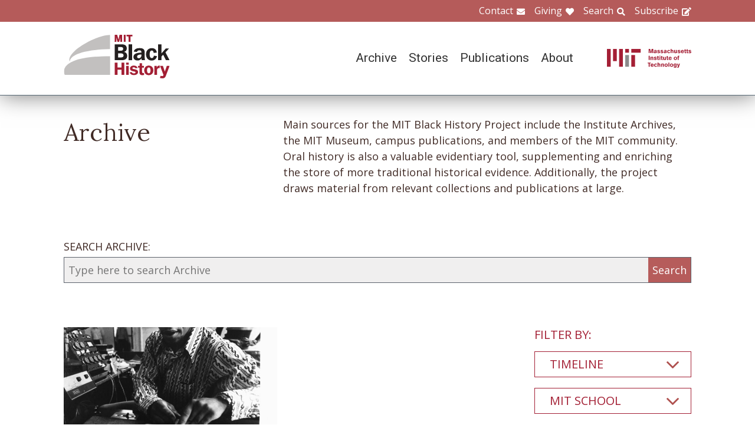

--- FILE ---
content_type: text/html; charset=UTF-8
request_url: https://www.blackhistory.mit.edu/archive-search?f%5B0%5D=career%3A100&f%5B1%5D=collection%3A163&f%5B2%5D=collection%3A180&f%5B3%5D=collection%3A212&f%5B4%5D=collection%3A224&f%5B5%5D=department%3A126&f%5B6%5D=department%3A133&f%5B7%5D=department%3A134&f%5B8%5D=department%3A146&f%5B9%5D=life%3A117&f%5B10%5D=object%3A83&f%5B11%5D=school%3A158&f%5B12%5D=school%3A161
body_size: 6310
content:

<!DOCTYPE html>
<html lang="en" dir="ltr" prefix="og: https://ogp.me/ns#" class="no-js">
  <head>
    <meta charset="utf-8" />
<script>(function(i,s,o,g,r,a,m){i["GoogleAnalyticsObject"]=r;i[r]=i[r]||function(){(i[r].q=i[r].q||[]).push(arguments)},i[r].l=1*new Date();a=s.createElement(o),m=s.getElementsByTagName(o)[0];a.async=1;a.src=g;m.parentNode.insertBefore(a,m)})(window,document,"script","https://www.google-analytics.com/analytics.js","ga");ga("create", "UA-106400209-1", {"cookieDomain":"auto"});ga("set", "anonymizeIp", true);ga("send", "pageview");</script>
<meta property="og:site_name" content="MIT Black History" />
<meta name="twitter:site" content="mitblackhistory" />
<meta name="twitter:title" content="Archive Search" />
<meta property="og:url" content="https://www.blackhistory.mit.edunode/230" />
<meta property="og:title" content="Archive Search" />
<meta name="twitter:url" content="https://www.blackhistory.mit.edu/archive-search" />
<meta property="og:street_address" content="77 Massachusetts Ave" />
<meta property="og:locality" content="Cambridge" />
<meta property="og:region" content="MA" />
<meta property="og:postal_code" content="02139" />
<meta name="Generator" content="Drupal 8 (https://www.drupal.org)" />
<meta name="MobileOptimized" content="width" />
<meta name="HandheldFriendly" content="true" />
<meta name="viewport" content="width=device-width, initial-scale=1.0" />
<meta http-equiv="x-ua-compatible" content="ie=edge" />
<link rel="shortcut icon" href="/sites/default/files/mit-favicon-xp.ico" type="image/vnd.microsoft.icon" />
<link rel="canonical" href="https://www.blackhistory.mit.edu/archive-search" />
<link rel="shortlink" href="https://www.blackhistory.mit.edu/node/230" />
<link rel="revision" href="https://www.blackhistory.mit.edu/archive-search" />

    <title>Archive Search | MIT Black History</title>
    <link rel="stylesheet" media="all" href="/core/themes/stable/css/system/components/ajax-progress.module.css?q6s5lr" />
<link rel="stylesheet" media="all" href="/core/themes/stable/css/system/components/autocomplete-loading.module.css?q6s5lr" />
<link rel="stylesheet" media="all" href="/core/themes/stable/css/system/components/js.module.css?q6s5lr" />
<link rel="stylesheet" media="all" href="/core/themes/stable/css/system/components/sticky-header.module.css?q6s5lr" />
<link rel="stylesheet" media="all" href="/core/themes/stable/css/system/components/system-status-counter.css?q6s5lr" />
<link rel="stylesheet" media="all" href="/core/themes/stable/css/system/components/system-status-report-counters.css?q6s5lr" />
<link rel="stylesheet" media="all" href="/core/themes/stable/css/system/components/system-status-report-general-info.css?q6s5lr" />
<link rel="stylesheet" media="all" href="/core/themes/stable/css/system/components/tabledrag.module.css?q6s5lr" />
<link rel="stylesheet" media="all" href="/core/themes/stable/css/system/components/tablesort.module.css?q6s5lr" />
<link rel="stylesheet" media="all" href="/core/themes/stable/css/system/components/tree-child.module.css?q6s5lr" />
<link rel="stylesheet" media="all" href="/core/themes/stable/css/views/views.module.css?q6s5lr" />
<link rel="stylesheet" media="all" href="/modules/contrib/back_to_top/css/back_to_top.css?q6s5lr" />
<link rel="stylesheet" media="all" href="/modules/contrib/paragraphs/css/paragraphs.unpublished.css?q6s5lr" />
<link rel="stylesheet" media="all" href="//fonts.googleapis.com/css?family=Lora:400,400i,700,700i|Open+Sans:300,400,600,700,800|Roboto:100,300,400,500,700,900" />
<link rel="stylesheet" media="all" href="/themes/gesso/css/styles.css?q6s5lr" />

    
<!--[if lte IE 8]>
<script src="/core/assets/vendor/html5shiv/html5shiv.min.js?v=3.7.3"></script>
<![endif]-->
<script src="/themes/gesso/js/lib/modernizr.min.js?v=3.3.1"></script>

  </head>
  <body class="path-node not-front page--node-type-landing">
    <div class="skiplinks">
      <a href="#main" class="skiplinks__link visually-hidden focusable">Skip to main content</a>
    </div>
    
      <div class="dialog-off-canvas-main-canvas" data-off-canvas-main-canvas>
    <div class="layout-container">
      <header class="header " role="banner">

    <div class="header-utility">
      <div class="header-utility__inner l-constrain">
          <nav class="nav-utility" role="navigation">
  <h2 class="visually-hidden block__title">Utility Menu</h2>
  <ul class="nav nav--menu"><li class="nav__item"><a href="/contact" class="nav__link nav__link--contact" target="" data-drupal-link-system-path="node/380">Contact</a></li><li class="nav__item"><a href="/giving" class="nav__link nav__link--giving" data-drupal-link-system-path="node/381">Giving</a></li><li class="nav__item"><a href="/search" class="nav__link nav__link--search" target="" data-drupal-link-system-path="node/7">Search</a></li><li class="nav__item"><a href="http://eepurl.com/dit00P" class="nav__link nav__link--subscribe" title="subscribe">Subscribe</a></li></ul></nav>

      </div>
    </div>
    
    <div class="header-navigation">
      <div class="header-navigation__inner l-constrain">
          <span class="site-name">
  <a class="site-name__link" href="/" title="Home" rel="home">
    <h1 class="site-name__text">MIT Black History</h1>
  </a>
  <a class="site-name__link" href="https://www.web.mit.edu" title="MIT" rel="mit">
    <h2 class="site-name__mit"></h2>
  </a>
</span>

  <nav class="nav-main" role="navigation">
  <h2 class="visually-hidden block__title">Main menu</h2>
  <input class="nav__trigger" type="checkbox" id="NavButton">
	<label class="nav__label" for="NavButton" onclick>Menu</label>
  <ul class="nav nav--menu"><li class="nav__item"><a href="/archive" class="nav__link" data-drupal-link-system-path="node/6">Archive</a></li><li class="nav__item"><a href="/stories" class="nav__link" target="" data-drupal-link-system-path="node/10">Stories</a></li><li class="nav__item"><a href="/publications" class="nav__link" data-drupal-link-system-path="node/278">Publications</a></li><li class="nav__item"><a href="/about" class="nav__link" target="" data-drupal-link-system-path="node/379">About</a></li><li class="nav__item"><a href="/contact" class="nav__link nav__link--contact" target="" data-drupal-link-system-path="node/380">Contact</a></li><li class="nav__item"><a href="/giving" class="nav__link nav__link--giving" target="" data-drupal-link-system-path="node/381">Giving</a></li><li class="nav__item"><a href="/search" class="nav__link nav__link--search" target="" data-drupal-link-system-path="node/7">Search</a></li><li class="nav__item"><a href="http://web.mit.edu/" class="nav__link nav__link--mit" target="">MIT</a></li></ul></nav>

      </div>
    </div>

</header>

  
  
  

  
      <main id="main" class="main" role="main" tabindex="-1">
  
    <div data-drupal-messages-fallback class="hidden"></div>

  
  
  
      <section class="landing landing--archive-search">
      <div class="landing-heading">
  <div class="l-constrain landing-heading__grid">
    <h1 class="landing-heading__title">Archive</h1>
    <div class="landing-heading__intro">Main sources for the MIT Black History Project include the Institute Archives, the MIT Museum, campus publications, and members of the MIT community. Oral history is also a valuable evidentiary tool, supplementing and enriching the store of more traditional historical evidence. Additionally, the project draws material from relevant collections and publications at large.</div>
  </div>
</div>

    <form class="search-archive" action="/archive-search">
  <div class="l-constrain">
    <label class="form-item__label" for="keywords">SEARCH ARCHIVE:</label>
    <div class="search-archive__group">
      <input class="form-item__text" name="keywords" id="keywords" type="text" placeholder="Type here to search Archive">
      <input class="form-item__submit" type="submit" value="Search">
    </div>
  </div>
</form>
  
  <div class=" landing__grid l-constrain">
    <div class="landing__main">
          
  
      
  <div>

  <div class="view-two-col ">

  
  <div class="view__content">
             <div class="view__row">
    <div class="card--medium">
  <a class="card__link" href="/archive/w-ahmad-salih-1972">
    <div class="card__media">  <img src="/sites/default/files/styles/card_medium/public/media/image/Ahmad%20Salih%20at%20WTBS_1972.jpg?itok=UMqdlXj5" width="700" height="450" alt="W. Ahmad Salih" />




</div>
    <h3 class="card__title">W. Ahmad Salih, 1972</h3>
  </a>
</div>

  </div>

      </div>

      <div class="view__pager">
            

        </div>
  
  
</div>

</div>

  
  

      </div>
    <div class="landing__sidebar">
      <h4 class="landing__label">Filter By:</h4>
          
    <div class="block--nav-facet">
  <h2 class="nav-facet__heading js-toggle-facet">Timeline</h2>
  <nav class="nav-facet" style="display:none;">
        <div class="facets-widget-checkbox">
      <ul data-drupal-facet-id="archive_timeline" data-drupal-facet-alias="timeline" class="js-facets-checkbox-links item-list__checkbox"><li class="facet-item"><a href="/archive-search?f%5B0%5D=career%3A100&amp;f%5B1%5D=collection%3A163&amp;f%5B2%5D=collection%3A180&amp;f%5B3%5D=collection%3A212&amp;f%5B4%5D=collection%3A224&amp;f%5B5%5D=department%3A126&amp;f%5B6%5D=department%3A133&amp;f%5B7%5D=department%3A134&amp;f%5B8%5D=department%3A146&amp;f%5B9%5D=life%3A117&amp;f%5B10%5D=object%3A83&amp;f%5B11%5D=school%3A158&amp;f%5B12%5D=school%3A161&amp;f%5B13%5D=timeline%3A95" rel="nofollow" data-drupal-facet-item-id="timeline-95" data-drupal-facet-item-value="95"><span class="facet-item__value">1970s</span>
  <span class="facet-item__count">(1)</span>
</a></li></ul>
</div>

    </nav>
</div>

    <div class="block--nav-facet">
  <h2 class="nav-facet__heading js-toggle-facet">MIT School</h2>
  <nav class="nav-facet" style="display:none;">
        <div class="facets-widget-checkbox">
      <ul data-drupal-facet-id="archive_school" data-drupal-facet-alias="school" class="js-facets-checkbox-links item-list__checkbox"><li class="facet-item"><a href="/archive-search?f%5B0%5D=career%3A100&amp;f%5B1%5D=collection%3A163&amp;f%5B2%5D=collection%3A180&amp;f%5B3%5D=collection%3A212&amp;f%5B4%5D=collection%3A224&amp;f%5B5%5D=department%3A126&amp;f%5B6%5D=department%3A133&amp;f%5B7%5D=department%3A134&amp;f%5B8%5D=department%3A146&amp;f%5B9%5D=life%3A117&amp;f%5B10%5D=object%3A83&amp;f%5B11%5D=school%3A161" rel="nofollow" class="is-active" data-drupal-facet-item-id="school-158" data-drupal-facet-item-value="158">  <span class="facet-item__status js-facet-deactivate">(-)</span>
<span class="facet-item__value">School of Engineering</span>
  <span class="facet-item__count">(1)</span>
</a></li></ul>
</div>

    </nav>
</div>

    <div class="block--nav-facet">
  <h2 class="nav-facet__heading js-toggle-facet">MIT Department</h2>
  <nav class="nav-facet" style="display:none;">
        <div class="facets-widget-checkbox">
      <ul data-drupal-facet-id="archive_department" data-drupal-facet-alias="department" class="js-facets-checkbox-links item-list__checkbox"><li class="facet-item"><a href="/archive-search?f%5B0%5D=career%3A100&amp;f%5B1%5D=collection%3A163&amp;f%5B2%5D=collection%3A180&amp;f%5B3%5D=collection%3A212&amp;f%5B4%5D=collection%3A224&amp;f%5B5%5D=department%3A133&amp;f%5B6%5D=department%3A134&amp;f%5B7%5D=department%3A146&amp;f%5B8%5D=life%3A117&amp;f%5B9%5D=object%3A83&amp;f%5B10%5D=school%3A158&amp;f%5B11%5D=school%3A161" rel="nofollow" class="is-active" data-drupal-facet-item-id="department-126" data-drupal-facet-item-value="126">  <span class="facet-item__status js-facet-deactivate">(-)</span>
<span class="facet-item__value">Aeronautics and Astronautics</span>
  <span class="facet-item__count">(1)</span>
</a></li></ul>
</div>

    </nav>
</div>

    <div class="block--nav-facet">
  <h2 class="nav-facet__heading js-toggle-facet">Life@MIT</h2>
  <nav class="nav-facet" style="display:none;">
        <div class="facets-widget-checkbox">
      <ul data-drupal-facet-id="archive_life" data-drupal-facet-alias="life" class="js-facets-checkbox-links item-list__checkbox"><li class="facet-item"><a href="/archive-search?f%5B0%5D=career%3A100&amp;f%5B1%5D=collection%3A163&amp;f%5B2%5D=collection%3A180&amp;f%5B3%5D=collection%3A212&amp;f%5B4%5D=collection%3A224&amp;f%5B5%5D=department%3A126&amp;f%5B6%5D=department%3A133&amp;f%5B7%5D=department%3A134&amp;f%5B8%5D=department%3A146&amp;f%5B9%5D=object%3A83&amp;f%5B10%5D=school%3A158&amp;f%5B11%5D=school%3A161" rel="nofollow" class="is-active" data-drupal-facet-item-id="life-117" data-drupal-facet-item-value="117">  <span class="facet-item__status js-facet-deactivate">(-)</span>
<span class="facet-item__value">Black Students&#039; Union (BSU)</span>
  <span class="facet-item__count">(1)</span>
</a></li></ul>
</div>

    </nav>
</div>

    <div class="block--nav-facet">
  <h2 class="nav-facet__heading js-toggle-facet">Career</h2>
  <nav class="nav-facet" style="display:none;">
        <div class="facets-widget-checkbox">
      <ul data-drupal-facet-id="archive_career" data-drupal-facet-alias="career" class="js-facets-checkbox-links item-list__checkbox"><li class="facet-item"><a href="/archive-search?f%5B0%5D=collection%3A163&amp;f%5B1%5D=collection%3A180&amp;f%5B2%5D=collection%3A212&amp;f%5B3%5D=collection%3A224&amp;f%5B4%5D=department%3A126&amp;f%5B5%5D=department%3A133&amp;f%5B6%5D=department%3A134&amp;f%5B7%5D=department%3A146&amp;f%5B8%5D=life%3A117&amp;f%5B9%5D=object%3A83&amp;f%5B10%5D=school%3A158&amp;f%5B11%5D=school%3A161" rel="nofollow" class="is-active" data-drupal-facet-item-id="career-100" data-drupal-facet-item-value="100">  <span class="facet-item__status js-facet-deactivate">(-)</span>
<span class="facet-item__value">Arts &amp; Humanities</span>
  <span class="facet-item__count">(1)</span>
</a></li><li class="facet-item"><a href="/archive-search?f%5B0%5D=career%3A100&amp;f%5B1%5D=career%3A102&amp;f%5B2%5D=collection%3A163&amp;f%5B3%5D=collection%3A180&amp;f%5B4%5D=collection%3A212&amp;f%5B5%5D=collection%3A224&amp;f%5B6%5D=department%3A126&amp;f%5B7%5D=department%3A133&amp;f%5B8%5D=department%3A134&amp;f%5B9%5D=department%3A146&amp;f%5B10%5D=life%3A117&amp;f%5B11%5D=object%3A83&amp;f%5B12%5D=school%3A158&amp;f%5B13%5D=school%3A161" rel="nofollow" data-drupal-facet-item-id="career-102" data-drupal-facet-item-value="102"><span class="facet-item__value">Community</span>
  <span class="facet-item__count">(2)</span>
</a></li><li class="facet-item"><a href="/archive-search?f%5B0%5D=career%3A100&amp;f%5B1%5D=career%3A103&amp;f%5B2%5D=collection%3A163&amp;f%5B3%5D=collection%3A180&amp;f%5B4%5D=collection%3A212&amp;f%5B5%5D=collection%3A224&amp;f%5B6%5D=department%3A126&amp;f%5B7%5D=department%3A133&amp;f%5B8%5D=department%3A134&amp;f%5B9%5D=department%3A146&amp;f%5B10%5D=life%3A117&amp;f%5B11%5D=object%3A83&amp;f%5B12%5D=school%3A158&amp;f%5B13%5D=school%3A161" rel="nofollow" data-drupal-facet-item-id="career-103" data-drupal-facet-item-value="103"><span class="facet-item__value">Education</span>
  <span class="facet-item__count">(2)</span>
</a></li><li class="facet-item"><a href="/archive-search?f%5B0%5D=career%3A100&amp;f%5B1%5D=career%3A105&amp;f%5B2%5D=collection%3A163&amp;f%5B3%5D=collection%3A180&amp;f%5B4%5D=collection%3A212&amp;f%5B5%5D=collection%3A224&amp;f%5B6%5D=department%3A126&amp;f%5B7%5D=department%3A133&amp;f%5B8%5D=department%3A134&amp;f%5B9%5D=department%3A146&amp;f%5B10%5D=life%3A117&amp;f%5B11%5D=object%3A83&amp;f%5B12%5D=school%3A158&amp;f%5B13%5D=school%3A161" rel="nofollow" data-drupal-facet-item-id="career-105" data-drupal-facet-item-value="105"><span class="facet-item__value">Health &amp; Medicine</span>
  <span class="facet-item__count">(2)</span>
</a></li></ul>
</div>

    </nav>
</div>

    <div class="block--nav-facet">
  <h2 class="nav-facet__heading js-toggle-facet">Object</h2>
  <nav class="nav-facet" style="display:none;">
        <div class="facets-widget-checkbox">
      <ul data-drupal-facet-id="archive_object" data-drupal-facet-alias="object" class="js-facets-checkbox-links item-list__checkbox"><li class="facet-item"><a href="/archive-search?f%5B0%5D=career%3A100&amp;f%5B1%5D=collection%3A163&amp;f%5B2%5D=collection%3A180&amp;f%5B3%5D=collection%3A212&amp;f%5B4%5D=collection%3A224&amp;f%5B5%5D=department%3A126&amp;f%5B6%5D=department%3A133&amp;f%5B7%5D=department%3A134&amp;f%5B8%5D=department%3A146&amp;f%5B9%5D=life%3A117&amp;f%5B10%5D=school%3A158&amp;f%5B11%5D=school%3A161" rel="nofollow" class="is-active" data-drupal-facet-item-id="object-83" data-drupal-facet-item-value="83">  <span class="facet-item__status js-facet-deactivate">(-)</span>
<span class="facet-item__value">Image</span>
  <span class="facet-item__count">(1)</span>
</a></li></ul>
</div>

    </nav>
</div>

    <div class="block--nav-facet">
  <h2 class="nav-facet__heading js-toggle-facet">Collection</h2>
  <nav class="nav-facet" style="display:none;">
        <div class="facets-widget-checkbox">
      <ul data-drupal-facet-id="archive_collection" data-drupal-facet-alias="collection" class="js-facets-checkbox-links item-list__checkbox"><li class="facet-item"><a href="/archive-search?f%5B0%5D=career%3A100&amp;f%5B1%5D=collection%3A163&amp;f%5B2%5D=collection%3A212&amp;f%5B3%5D=collection%3A224&amp;f%5B4%5D=department%3A126&amp;f%5B5%5D=department%3A133&amp;f%5B6%5D=department%3A134&amp;f%5B7%5D=department%3A146&amp;f%5B8%5D=life%3A117&amp;f%5B9%5D=object%3A83&amp;f%5B10%5D=school%3A158&amp;f%5B11%5D=school%3A161" rel="nofollow" class="is-active" data-drupal-facet-item-id="collection-180" data-drupal-facet-item-value="180">  <span class="facet-item__status js-facet-deactivate">(-)</span>
<span class="facet-item__value">Activism</span>
  <span class="facet-item__count">(1)</span>
</a></li><li class="facet-item"><a href="/archive-search?f%5B0%5D=career%3A100&amp;f%5B1%5D=collection%3A180&amp;f%5B2%5D=collection%3A212&amp;f%5B3%5D=collection%3A224&amp;f%5B4%5D=department%3A126&amp;f%5B5%5D=department%3A133&amp;f%5B6%5D=department%3A134&amp;f%5B7%5D=department%3A146&amp;f%5B8%5D=life%3A117&amp;f%5B9%5D=object%3A83&amp;f%5B10%5D=school%3A158&amp;f%5B11%5D=school%3A161" rel="nofollow" class="is-active" data-drupal-facet-item-id="collection-163" data-drupal-facet-item-value="163">  <span class="facet-item__status js-facet-deactivate">(-)</span>
<span class="facet-item__value">Integration and Differentiation 1969-1994</span>
  <span class="facet-item__count">(1)</span>
</a></li><li class="facet-item"><a href="/archive-search?f%5B0%5D=career%3A100&amp;f%5B1%5D=collection%3A163&amp;f%5B2%5D=collection%3A180&amp;f%5B3%5D=collection%3A212&amp;f%5B4%5D=collection%3A220&amp;f%5B5%5D=collection%3A224&amp;f%5B6%5D=department%3A126&amp;f%5B7%5D=department%3A133&amp;f%5B8%5D=department%3A134&amp;f%5B9%5D=department%3A146&amp;f%5B10%5D=life%3A117&amp;f%5B11%5D=object%3A83&amp;f%5B12%5D=school%3A158&amp;f%5B13%5D=school%3A161" rel="nofollow" data-drupal-facet-item-id="collection-220" data-drupal-facet-item-value="220"><span class="facet-item__value">Music</span>
  <span class="facet-item__count">(1)</span>
</a></li><li class="facet-item"><a href="/archive-search?f%5B0%5D=career%3A100&amp;f%5B1%5D=collection%3A163&amp;f%5B2%5D=collection%3A180&amp;f%5B3%5D=collection%3A224&amp;f%5B4%5D=department%3A126&amp;f%5B5%5D=department%3A133&amp;f%5B6%5D=department%3A134&amp;f%5B7%5D=department%3A146&amp;f%5B8%5D=life%3A117&amp;f%5B9%5D=object%3A83&amp;f%5B10%5D=school%3A158&amp;f%5B11%5D=school%3A161" rel="nofollow" class="is-active" data-drupal-facet-item-id="collection-212" data-drupal-facet-item-value="212">  <span class="facet-item__status js-facet-deactivate">(-)</span>
<span class="facet-item__value">Pop Culture</span>
  <span class="facet-item__count">(1)</span>
</a></li><li class="facet-item"><a href="/archive-search?f%5B0%5D=career%3A100&amp;f%5B1%5D=collection%3A163&amp;f%5B2%5D=collection%3A172&amp;f%5B3%5D=collection%3A180&amp;f%5B4%5D=collection%3A212&amp;f%5B5%5D=collection%3A224&amp;f%5B6%5D=department%3A126&amp;f%5B7%5D=department%3A133&amp;f%5B8%5D=department%3A134&amp;f%5B9%5D=department%3A146&amp;f%5B10%5D=life%3A117&amp;f%5B11%5D=object%3A83&amp;f%5B12%5D=school%3A158&amp;f%5B13%5D=school%3A161" rel="nofollow" data-drupal-facet-item-id="collection-172" data-drupal-facet-item-value="172"><span class="facet-item__value">Students</span>
  <span class="facet-item__count">(1)</span>
</a></li><li class="facet-item"><a href="/archive-search?f%5B0%5D=career%3A100&amp;f%5B1%5D=collection%3A163&amp;f%5B2%5D=collection%3A180&amp;f%5B3%5D=collection%3A212&amp;f%5B4%5D=collection%3A217&amp;f%5B5%5D=collection%3A224&amp;f%5B6%5D=department%3A126&amp;f%5B7%5D=department%3A133&amp;f%5B8%5D=department%3A134&amp;f%5B9%5D=department%3A146&amp;f%5B10%5D=life%3A117&amp;f%5B11%5D=object%3A83&amp;f%5B12%5D=school%3A158&amp;f%5B13%5D=school%3A161" rel="nofollow" data-drupal-facet-item-id="collection-217" data-drupal-facet-item-value="217"><span class="facet-item__value">Technique Yearbook</span>
  <span class="facet-item__count">(1)</span>
</a></li><li class="facet-item"><a href="/archive-search?f%5B0%5D=career%3A100&amp;f%5B1%5D=collection%3A163&amp;f%5B2%5D=collection%3A180&amp;f%5B3%5D=collection%3A212&amp;f%5B4%5D=department%3A126&amp;f%5B5%5D=department%3A133&amp;f%5B6%5D=department%3A134&amp;f%5B7%5D=department%3A146&amp;f%5B8%5D=life%3A117&amp;f%5B9%5D=object%3A83&amp;f%5B10%5D=school%3A158&amp;f%5B11%5D=school%3A161" rel="nofollow" class="is-active" data-drupal-facet-item-id="collection-224" data-drupal-facet-item-value="224">  <span class="facet-item__status js-facet-deactivate">(-)</span>
<span class="facet-item__value">W. Ahmad Salih</span>
  <span class="facet-item__count">(1)</span>
</a></li><li class="facet-item"><a href="/archive-search?f%5B0%5D=career%3A100&amp;f%5B1%5D=collection%3A163&amp;f%5B2%5D=collection%3A180&amp;f%5B3%5D=collection%3A212&amp;f%5B4%5D=collection%3A224&amp;f%5B5%5D=collection%3A261&amp;f%5B6%5D=department%3A126&amp;f%5B7%5D=department%3A133&amp;f%5B8%5D=department%3A134&amp;f%5B9%5D=department%3A146&amp;f%5B10%5D=life%3A117&amp;f%5B11%5D=object%3A83&amp;f%5B12%5D=school%3A158&amp;f%5B13%5D=school%3A161" rel="nofollow" data-drupal-facet-item-id="collection-261" data-drupal-facet-item-value="261"><span class="facet-item__value">WGBH/WTBS</span>
  <span class="facet-item__count">(1)</span>
</a></li></ul>
</div>

    </nav>
</div>

      </div>
  </div>
</section>

  
  


  </main>

  
      <section class="postscript">
    <div id="block-footer-callout" class="block block--footer-callout">
  
    
      <div class="block__content">
        <section class="cta"><div class="cta__inner l-constrain"><h2 class="cta__heading">Have a piece of MIT black history to share?</h2><div class="cta__text">The MIT Black History Project’s mission is to research, identify, and produce scholarly curatorial content on the MIT Black experience. If you have an important item you believe the project should consider for its collection, please start by contacting us on this website.</div><a href="/giving" class="cta__link">Tell us about your piece of MIT Black history</a></div></section>
    </div>
  </div>

  
</section>

  
      <footer class="footer" role="contentinfo">
  <div class="footer__inner l-constrain">

    <section class="footer__top">
        <div class="callout ">

      <h3 class="callout__heading">Follow Us</h3>
  
  

    <div class="callout__button">
        <a href="https://twitter.com/mitblackhistory" class="button button button--social button--social__twitter ">Twitter</a>
<a href="https://www.youtube.com/channel/UCbBaiaN9e99TzTodlP6fEaw" class="button button button--social button--social__youtube ">YouTube</a>
<a href="https://soundcloud.com/mitblackhistory" class="button button button--social button--social__soundcloud ">Sound Cloud</a>
<a href="http://mitblackhistory.blogspot.com/" class="button button button--social button--social__blogger ">Blogger</a>

    </div>
  
</div>

  <div class="callout ">

      <h3 class="callout__heading">Connect with us</h3>
  
  

    <div class="callout__button">
        <a href="/contact" class="button button--muted button">Contact</a>

    </div>
  
</div>

    </section>

    <section class="footer__bottom">
        <div class="callout callout--text">

  
      <div class="callout__text">
      <p>The mission of the MIT Black History Project is to research, identify, and produce scholarly curatorial content on the Black experience at MIT since the Institute opened its doors in 1865.</p>

    </div>
  

  
</div>

  <div class="callout callout--text">

  
      <div class="callout__text">
      <p>Massachusetts Institute of Technology<br />
77 Massachusetts Avenue<br />
Cambridge, MA 02139</p>

    </div>
  

  
</div>

  <div class="callout callout--text">

  
      <div class="callout__text">
      <span class="site-name"><h1 class='site-name__text'><a class='site-name__link' href='/' rel='home' title='Home'>BlackHistory</a></h1></span>
    </div>
  

  
</div>

    </section>

  </div>
</footer>

  
</div>

  </div>

    
    <script type="application/json" data-drupal-selector="drupal-settings-json">{"path":{"baseUrl":"\/","scriptPath":null,"pathPrefix":"","currentPath":"node\/230","currentPathIsAdmin":false,"isFront":false,"currentLanguage":"en","currentQuery":{"f":["career:100","collection:163","collection:180","collection:212","collection:224","department:126","department:133","department:134","department:146","life:117","object:83","school:158","school:161"]}},"pluralDelimiter":"\u0003","suppressDeprecationErrors":true,"ajaxPageState":{"libraries":"back_to_top\/back_to_top_icon,back_to_top\/back_to_top_js,core\/html5shiv,facets\/drupal.facets.checkbox-widget,facets\/drupal.facets.views-ajax,facets\/soft-limit,gesso\/facets,gesso\/fonts,gesso\/global,gesso\/pager,google_analytics\/google_analytics,paragraphs\/drupal.paragraphs.unpublished,system\/base,views\/views.ajax,views\/views.module","theme":"gesso","theme_token":null},"ajaxTrustedUrl":[],"back_to_top":{"back_to_top_button_trigger":100,"back_to_top_prevent_on_mobile":true,"back_to_top_prevent_in_admin":false,"back_to_top_button_type":"image","back_to_top_button_text":"Back to top"},"google_analytics":{"trackOutbound":true,"trackMailto":true,"trackDownload":true,"trackDownloadExtensions":"7z|aac|arc|arj|asf|asx|avi|bin|csv|doc(x|m)?|dot(x|m)?|exe|flv|gif|gz|gzip|hqx|jar|jpe?g|js|mp(2|3|4|e?g)|mov(ie)?|msi|msp|pdf|phps|png|ppt(x|m)?|pot(x|m)?|pps(x|m)?|ppam|sld(x|m)?|thmx|qtm?|ra(m|r)?|sea|sit|tar|tgz|torrent|txt|wav|wma|wmv|wpd|xls(x|m|b)?|xlt(x|m)|xlam|xml|z|zip"},"facets_views_ajax":{"archive_collection":{"view_id":"archive_search_index","current_display_id":"listing","view_base_path":"","ajax_path":"\/views\/ajax"},"archive_object":{"view_id":"archive_search_index","current_display_id":"listing","view_base_path":"","ajax_path":"\/views\/ajax"},"archive_career":{"view_id":"archive_search_index","current_display_id":"listing","view_base_path":"","ajax_path":"\/views\/ajax"},"archive_life":{"view_id":"archive_search_index","current_display_id":"listing","view_base_path":"","ajax_path":"\/views\/ajax"},"archive_department":{"view_id":"archive_search_index","current_display_id":"listing","view_base_path":"","ajax_path":"\/views\/ajax"},"archive_school":{"view_id":"archive_search_index","current_display_id":"listing","view_base_path":"","ajax_path":"\/views\/ajax"},"archive_timeline":{"view_id":"archive_search_index","current_display_id":"listing","view_base_path":"","ajax_path":"\/views\/ajax"}},"facets":{"softLimit":{"archive_collection":5,"archive_career":5,"archive_life":5,"archive_department":5,"archive_school":5,"archive_timeline":5},"softLimitSettings":{"archive_collection":{"showLessLabel":"Show less","showMoreLabel":"Show more"},"archive_career":{"showLessLabel":"Show less","showMoreLabel":"Show more"},"archive_life":{"showLessLabel":"Show less","showMoreLabel":"Show more"},"archive_department":{"showLessLabel":"Show less","showMoreLabel":"Show more"},"archive_school":{"showLessLabel":"Show less","showMoreLabel":"Show more"},"archive_timeline":{"showLessLabel":"Show less","showMoreLabel":"Show more"}}},"views":{"ajax_path":"\/views\/ajax","ajaxViews":{"views_dom_id:3bfac1349850473f0d35014702f1cf500be6d7af351ee441871a54e235988f77":{"view_name":"archive_search_index","view_display_id":"listing","view_args":"","view_path":"\/node\/230","view_base_path":null,"view_dom_id":"3bfac1349850473f0d35014702f1cf500be6d7af351ee441871a54e235988f77","pager_element":0}}},"user":{"uid":0,"permissionsHash":"b7361a0269eb485a1d1c99969750c317fe5f491681f2a23d7f843b8206200010"}}</script>
<script src="/core/assets/vendor/jquery/jquery.min.js?v=3.4.1"></script>
<script src="/core/assets/vendor/jquery-once/jquery.once.min.js?v=2.2.0"></script>
<script src="/core/misc/drupalSettingsLoader.js?v=8.8.3"></script>
<script src="/core/misc/drupal.js?v=8.8.3"></script>
<script src="/core/misc/drupal.init.js?v=8.8.3"></script>
<script src="/core/assets/vendor/jquery.ui/ui/effect-min.js?v=1.12.1"></script>
<script src="/modules/contrib/back_to_top/js/back_to_top.js?v=8.8.3"></script>
<script src="/modules/contrib/google_analytics/js/google_analytics.js?v=8.8.3"></script>
<script src="/themes/gesso/js/lib/headroom.min.js?v=8.8.3"></script>
<script src="/themes/gesso/js/scripts.js?v=8.8.3"></script>
<script src="/themes/gesso/js/facets.js?v=8.8.3"></script>
<script src="/modules/contrib/facets/js/base-widget.js?v=8.8.3"></script>
<script src="/core/misc/progress.js?v=8.8.3"></script>
<script src="/core/modules/responsive_image/js/responsive_image.ajax.js?v=8.8.3"></script>
<script src="/core/misc/ajax.js?v=8.8.3"></script>
<script src="/core/themes/stable/js/ajax.js?v=8.8.3"></script>
<script src="/modules/contrib/facets/js/facets-views-ajax.js?q6s5lr"></script>
<script src="/modules/contrib/facets/js/checkbox-widget.js?v=8.8.3"></script>
<script src="/modules/contrib/facets/js/soft-limit.js?v=8.8.3"></script>
<script src="/core/assets/vendor/jquery-form/jquery.form.min.js?v=4.22"></script>
<script src="/core/modules/views/js/base.js?v=8.8.3"></script>
<script src="/core/modules/views/js/ajax_view.js?v=8.8.3"></script>

  </body>
</html>
